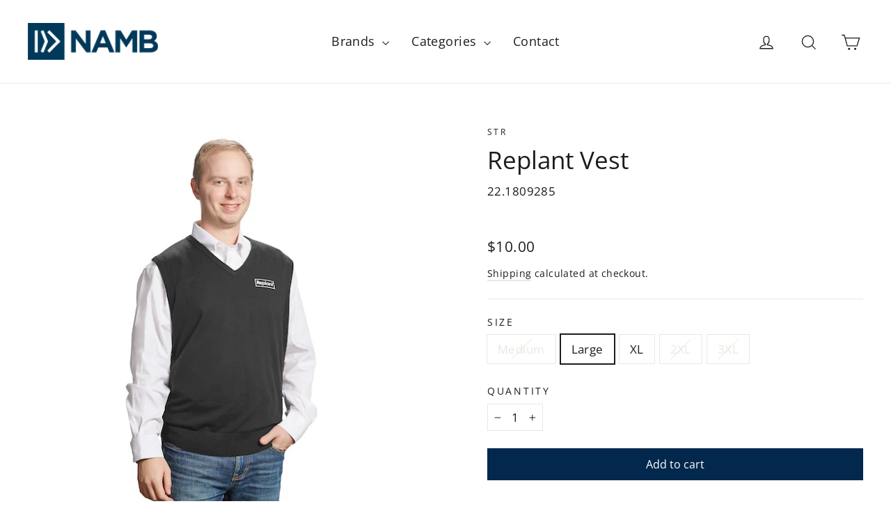

--- FILE ---
content_type: text/javascript
request_url: https://nambstore.com/cdn/shop/t/8/compiled_assets/snippet-scripts.js?9469
body_size: -271
content:
(function(){var __snippets__={};(function(){for(var element=document.getElementById("snippets-script"),attribute=element?element.getAttribute("data-snippets"):"",snippets=attribute.split(",").filter(Boolean),i=0;i<snippets.length;i++)__snippets__[snippets[i]]=!0})(),function(){if(!(!__snippets__["b2b-nav"]&&!Shopify.designMode))try{document.addEventListener("DOMContentLoaded",function(){const dropdownToggle=document.getElementById("my-catalog-toggle"),dropdownMenu=document.getElementById("my-catalog-menu");dropdownToggle&&dropdownMenu&&(dropdownToggle.addEventListener("click",function(e){e.preventDefault(),dropdownMenu.classList.toggle("show")}),document.addEventListener("click",function(e){!dropdownToggle.contains(e.target)&&!dropdownMenu.contains(e.target)&&dropdownMenu.classList.remove("show")}),document.addEventListener("keydown",function(e){e.key==="Escape"&&dropdownMenu.classList.remove("show")}))})}catch(e){console.error(e)}}()})();
//# sourceMappingURL=/cdn/shop/t/8/compiled_assets/snippet-scripts.js.map?9469=


--- FILE ---
content_type: text/plain
request_url: https://www.google-analytics.com/j/collect?v=1&_v=j102&a=158305829&t=pageview&_s=1&dl=https%3A%2F%2Fnambstore.com%2Fcollections%2Freplant%2Fproducts%2Freplant-vest&ul=en-us%40posix&dt=Replant%20Vest%20%E2%80%93%20NAMB%20Store&sr=1280x720&vp=1280x720&_u=YGBACEABBAAAACAAI~&jid=1737401881&gjid=1241383758&cid=2006440778.1763532098&tid=UA-1911505-75&_gid=1821703818.1763532098&_r=1&_slc=1&gtm=45He5bh1n8159Z64NPv812888794za200zd812888794&gcd=13l3l3l3l1l1&dma=0&tag_exp=103116026~103200004~104527906~104528501~104573694~104684208~104684211~115583767~115938465~115938468~116184927~116184929~116217636~116217638&z=283789232
body_size: -450
content:
2,cG-FBQ00VQEEY